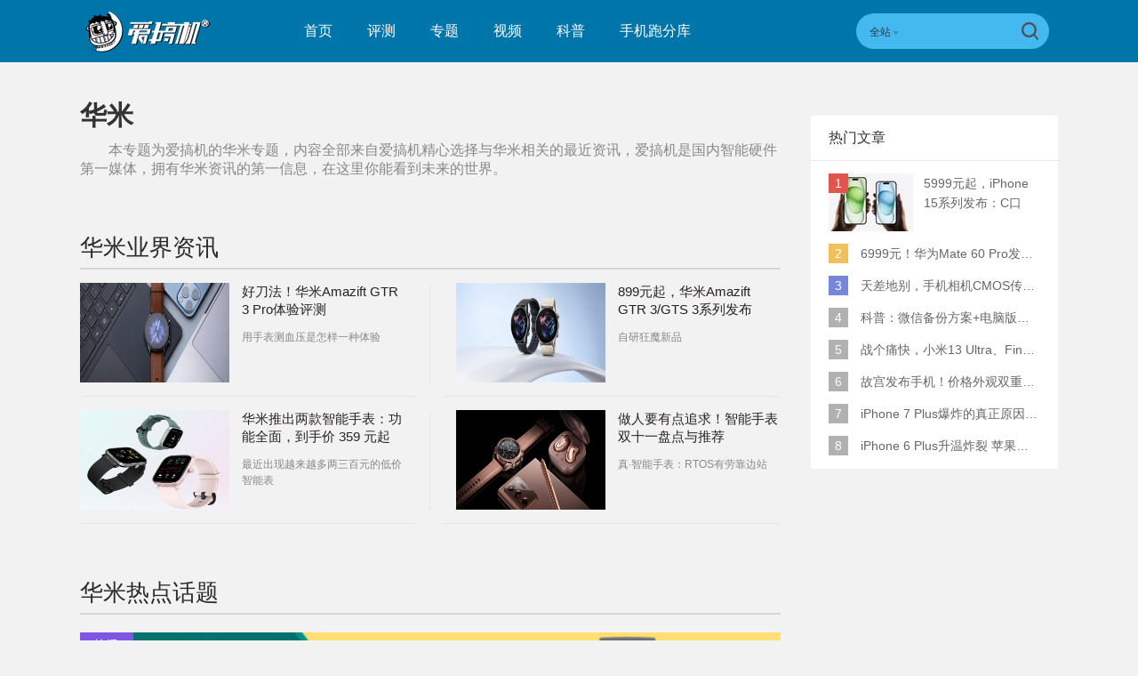

--- FILE ---
content_type: text/html; charset=UTF-8
request_url: https://www.igao7.com/tag/%E5%8D%8E%E7%B1%B3
body_size: 11963
content:
<!DOCTYPE html>
<html>
<head>
    <meta charset="UTF-8"/>
    <title>华米_华米资讯_华米最新信息_爱搞机</title>
            <link rel="dns-prefetch" href="//www.igao7.com">
        <link rel="dns-prefetch" href="//home.igao7.com">
        <link rel="dns-prefetch" href="//m.igao7.com">
        <link rel="dns-prefetch" href="//igao7.com">
        <meta content="always" name="referrer">
    <meta name="google-site-verification" content="4c2S0LRoSpcyGiNmASqakMSa7yVC9C8Jnu-IRNyq5oU" />
    <meta name="viewport" content="width=device-width; initial-scale=1.0; maximum-scale=1.0; user-scalable=1;">
    <meta property="qc:admins" content="10002525706451007656375" />
    <link rel="alternate" media="only screen and(max-width: 640px)" href="//m.igao7.com" />
            <meta name="keywords" content="华米,华米资讯,华米最新信息" />
    <meta name="description" content="本专题为爱搞机的华米专题,内容全部来自爱搞机精心选择与华米相关的最近资讯,爱搞机是国内智能硬件第一媒体,拥有华米资讯的第一信息,在这里你能看到未来的世界." />
    <meta name="sogou_site_verification" content="ilkqV8FehD"/>
    <meta name="renderer" content="webkit">
        <link rel="stylesheet"  type="text/css" href="https://www.igao7.com/resWeb/newIgao7/css/common/base.css?version=9949" media="all" />
    <!-- <link rel="stylesheet" type="text/css" href="https://www.igao7.com/resWeb/css/common/base.css?v=20150710" media="all" />-->
    <!-- <link rel="stylesheet" type="text/css" href="https://www.igao7.com/resWeb/igao7/css/common/common.css?v=20150710" media="all" /> -->

    <script>
        window.mobilecheck = function() {
            var check = false;
            (function(a,b){if(/(android|bb\d+|meego).+mobile|avantgo|bada\/|blackberry|blazer|compal|elaine|fennec|hiptop|iemobile|ip(hone|od)|iris|kindle|lge |maemo|midp|mmp|mobile.+firefox|netfront|opera m(ob|in)i|palm( os)?|phone|p(ixi|re)\/|plucker|pocket|psp|series(4|6)0|symbian|treo|up\.(browser|link)|vodafone|wap|windows ce|xda|xiino/i.test(a)||/1207|6310|6590|3gso|4thp|50[1-6]i|770s|802s|a wa|abac|ac(er|oo|s\-)|ai(ko|rn)|al(av|ca|co)|amoi|an(ex|ny|yw)|aptu|ar(ch|go)|as(te|us)|attw|au(di|\-m|r |s )|avan|be(ck|ll|nq)|bi(lb|rd)|bl(ac|az)|br(e|v)w|bumb|bw\-(n|u)|c55\/|capi|ccwa|cdm\-|cell|chtm|cldc|cmd\-|co(mp|nd)|craw|da(it|ll|ng)|dbte|dc\-s|devi|dica|dmob|do(c|p)o|ds(12|\-d)|el(49|ai)|em(l2|ul)|er(ic|k0)|esl8|ez([4-7]0|os|wa|ze)|fetc|fly(\-|_)|g1 u|g560|gene|gf\-5|g\-mo|go(\.w|od)|gr(ad|un)|haie|hcit|hd\-(m|p|t)|hei\-|hi(pt|ta)|hp( i|ip)|hs\-c|ht(c(\-| |_|a|g|p|s|t)|tp)|hu(aw|tc)|i\-(20|go|ma)|i230|iac( |\-|\/)|ibro|idea|ig01|ikom|im1k|inno|ipaq|iris|ja(t|v)a|jbro|jemu|jigs|kddi|keji|kgt( |\/)|klon|kpt |kwc\-|kyo(c|k)|le(no|xi)|lg( g|\/(k|l|u)|50|54|\-[a-w])|libw|lynx|m1\-w|m3ga|m50\/|ma(te|ui|xo)|mc(01|21|ca)|m\-cr|me(rc|ri)|mi(o8|oa|ts)|mmef|mo(01|02|bi|de|do|t(\-| |o|v)|zz)|mt(50|p1|v )|mwbp|mywa|n10[0-2]|n20[2-3]|n30(0|2)|n50(0|2|5)|n7(0(0|1)|10)|ne((c|m)\-|on|tf|wf|wg|wt)|nok(6|i)|nzph|o2im|op(ti|wv)|oran|owg1|p800|pan(a|d|t)|pdxg|pg(13|\-([1-8]|c))|phil|pire|pl(ay|uc)|pn\-2|po(ck|rt|se)|prox|psio|pt\-g|qa\-a|qc(07|12|21|32|60|\-[2-7]|i\-)|qtek|r380|r600|raks|rim9|ro(ve|zo)|s55\/|sa(ge|ma|mm|ms|ny|va)|sc(01|h\-|oo|p\-)|sdk\/|se(c(\-|0|1)|47|mc|nd|ri)|sgh\-|shar|sie(\-|m)|sk\-0|sl(45|id)|sm(al|ar|b3|it|t5)|so(ft|ny)|sp(01|h\-|v\-|v )|sy(01|mb)|t2(18|50)|t6(00|10|18)|ta(gt|lk)|tcl\-|tdg\-|tel(i|m)|tim\-|t\-mo|to(pl|sh)|ts(70|m\-|m3|m5)|tx\-9|up(\.b|g1|si)|utst|v400|v750|veri|vi(rg|te)|vk(40|5[0-3]|\-v)|vm40|voda|vulc|vx(52|53|60|61|70|80|81|83|85|98)|w3c(\-| )|webc|whit|wi(g |nc|nw)|wmlb|wonu|x700|yas\-|your|zeto|zte\-/i.test(a.substr(0,4)))check = true})(navigator.userAgent||navigator.vendor||window.opera);
            return check;
        }
        var check = mobilecheck();
        if(check && (window.location.host == 'www.igao7.com')){
            window.location.href="//m.igao7.com" + window.location.pathname + window.location.search;
        }
        if(!check && (window.location.host == 'm.igao7.com')){
            window.location.href="//www.igao7.com" + window.location.pathname + window.location.search;
        }

                //百度统计开始
        var _hmt = _hmt || [];
        (function() {
            var hm = document.createElement("script");
            hm.src = "//hm.baidu.com/hm.js?3f8db421a69b36c551ec1935a366b826";
            var s = document.getElementsByTagName("script")[0];
            s.parentNode.insertBefore(hm, s);
        })();
        //百度统计结束
        
        var SCRIPT_URL  = "https://www.igao7.com/";
        var BASE_URL    = "https://www.igao7.com/";
        var HOME_URL    = "https://home.igao7.com/";
        var IS_LOGIN    = "1";
        var LEIPHONE_HOME_URL = USER_CENTER  = "https://www.igao7.com";
        var HAITAO_URL  = "http://haitao.igao7.com";
        var TRYOUT_URL  = "http://tryout.igao7.com/";
        var PRODUCT_URL = "http://product.igao7.com/";
        var LIVE_URL = "http://live.igao7.com/";

        var now = new Date();
        if(now.getFullYear() == 2022 && now.getMonth() == 11 && now.getDate() < 7){
            document.querySelector('html').style.webkitFilter = 'grayscale(1)'
        }
    </script>

    <!--[if IE]>
    <script>
        (function(){var e="abbr, article, aside, audio, canvas, datalist, details, dialog, eventsource, figure, footer, header, hgroup, mark, menu, meter, nav, output, progress, section, time, video".split(', ');var i=e.length;while(i--){document.createElement(e[i])}})()
    </script>
    <![endif]-->

    <!--<script src="--><!--/resWeb/js/libs/sea.js"></script>-->
    <script type="text/javascript" src="https://www.igao7.com/resWeb/js/libs/jquery.js"></script>
    <script type="text/javascript" src='https://www.igao7.com/resWeb/js/libs/sea.js'></script>
    <script src="https://www.igao7.com/resCommon/js/yp_tipBoxes/tips.js"></script>
    <script>
        seajs.config({
            map:[
                ['.js','.js?20201223']
            ]
        });
        seajs.use('https://www.igao7.com/resWeb/newIgao7/js/common/global',function(){
                    });
    </script>
    </head>
<body>
<!-- 顶栏广告位 -->
<script>
    document.domain = "igao7.com";
    // 英鹏账号登录回调
    function yingpengIslogin_callback(){
        location.reload();
         //seajs.use('///resWeb/newIgao7/js/common/com_login',function(user) {
         //    user.init();
         //});
    }
</script>


    <div class="igao7-header ">
        <div class="igao7-header-top clr">
            <div class="inner">

                <a href="https://www.igao7.com" class='logo' title=''>
                    <img src="https://www.igao7.com/resWeb/newIgao7/images/common/logo2.png?1769513051" alt="爱搞机" />
                </a>

                <ul class="igao7-headerTop-nav">
                    <li class=" ">
                        <a href="https://www.igao7.com">首页</a>
                    </li>
                    <li class="">
                        <a href="https://www.igao7.com/category/all">评测</a>
                    </li>
                    <li  class="">
                        <a href="https://www.igao7.com/special/index">专题</a>
                    </li>
                    <li  class="">
                        <a href="https://www.igao7.com/video">视频</a>
                    </li>
                    <!--<li class="">
                    <a href="http://product.igao7.com/testReport/allList">体验</a>
                </li>-->
                    <li class="">
                        <a href="https://www.igao7.com/category/science">科普</a>
                    </li>
                    <li class="">
                        <a href="https://www.igao7.com/performancePhone">手机跑分库</a>
                    </li>

                    <!--<li class="">
                    <a href="https://www.igao7.com/events">活动</a>
                </li>-->
                    <!-- <li class="">
                    <a href="https://www.igao7.com/category/kuwan">酷玩</a>
                </li>
                <li class=" ">
                    <a href="http://product.igao7.com/productTopic">话题</a>
                </li>
                -->
                    <!-- <li class="">
                    <a href="http://product.igao7.com/preference/index">优选</a>
                </li>
                <li class="">
                    <a href="http://product.igao7.com/qa">问答</a>
                </li> -->
                                        <!-- <li class='li-lives'>
                    <a href="http://live.igao7.com">直播</a>
                    <div class="events-list">
                        
                                                <div class="ls finished">
                                                            <div class="date">09/06 19:30</div>
                                                        <a class="title" href="http://live.igao7.com/detail/76.html" target="_blank">发现更多美 vivo X23发布会</a>
                            <a href="http://live.igao7.com/detail/76.html" class="status">精彩回顾</a>
                        </div>
                                                <div class="ls finished">
                                                            <div class="date">06/29 14:30</div>
                                                        <a class="title" href="http://live.igao7.com/detail/75.html" target="_blank">未来旗舰 OPPO Find X发布会</a>
                            <a href="http://live.igao7.com/detail/75.html" class="status">精彩回顾</a>
                        </div>
                                                <div class="ls finished">
                                                            <div class="date">06/13 13:30</div>
                                                        <a class="title" href="http://live.igao7.com/detail/74.html" target="_blank">上海CES mingwork展厅直播</a>
                            <a href="http://live.igao7.com/detail/74.html" class="status">精彩回顾</a>
                        </div>
                        
                        <a href="http://live.igao7.com" class="more-lives" target="_blank">查看更多&gt;</a>
                    </div>
                </li> -->
                </ul>
<!--登录注释-->
<!--                <div class="ucenter clr yp-header-user" id="">-->
<!--                    <input type="hidden" id="is_login_tag_status" value="0">-->
<!--                    <div class="uc-container fr">-->
<!--                        <div class="ucenter-top clr">-->
<!--                            <span class="fr nickname">用户<i class="sprite"></i></span>-->
<!--                            <a class="fr" href="#"><img src="--><!--/resWeb/home/images/member/noLogin.jpg" height="36" width="36" alt=""></a>-->
<!--                        </div>-->
<!--                        <ul class="ucenter-links">-->
<!--                            <li class="l1"><a href="javascript:YP_LOGIN_WINDOW.show();"><i></i>登录</a></li>-->
<!--                            <li class="l2"><a href="javascript:YP_LOGIN_WINDOW.register_show();"><i></i>注册</a></li>-->
<!--                        </ul>-->
<!--                    </div>-->
<!--                </div>-->

                <!--<div class="igao7-header-message">

                <a href="https://home.igao7.com" class="bell">
                     <i class="ico"></i>
                     <em class="count"></em>
                </a>
            </div>-->

                <div class="igao7-header-search">
                    <form method="GET" action="https://www.igao7.com/search" style="height: 100%">
                        <div class="searchType">
                            <div class="sehType-name"><span class="site-name">全站</span><span class="arrow"></span></div>
                            <div class="sehType-list">
                                <p data-type="tv">视频</p>
                                <!-- <p data-type="tryout">试用</p> -->
                                <!-- <p data-type="product">产品</p> -->
                                <p data-type="report">体验</p>
                                <!-- <p data-type="productQa">问答</p> -->
                            </div>
                        </div>
                                                <input class="text" type="text" name="s" autocomplete="off" value="">
                        <input type="hidden" name="site" value="">
                        <input class="submit" type="submit" value="">
                    </form>
                </div>
            </div>
        </div>

        <!--<div class="igao7-header-nav header-nav-common">
        <div class="inner">
            <ul>
                <li class=" ">
                    <a href="https://www.igao7.com">首页</a>
                </li>
                <li class="">
                    <a href="https://www.igao7.com/category/all">评测</a>
                </li>
                <li  class="">
                    <a href="https://www.igao7.com/video">视频</a>
                </li>
                <li class="">
                    <a href="http://product.igao7.com/testReport/allList">体验</a>
                </li>
                 <li class="">
                    <a href="http://product.igao7.com/category/science">科普</a>
                </li>

                <li class="">
                    <a href="https://www.igao7.com/events">活动</a>
                </li>
                <!-- <li class="">
                    <a href="https://www.igao7.com/category/kuwan">酷玩</a>
                </li>
                <li class=" ">
                    <a href="http://product.igao7.com/productTopic">话题</a>
                </li>
                <li class="">
                    <a href="http://tryout.igao7.com">试用</a>
                </li> -->
        <!-- <li class="">
                    <a href="http://product.igao7.com/preference/index">优选</a>
                </li>
                <li class="">
                    <a href="http://product.igao7.com/qa">问答</a>
                </li> -->
                <!-- <li class='li-lives'>
                    <a href="http://live.igao7.com">直播</a>
                    <div class="events-list">
                        
                                                <div class="ls finished">
                                                            <div class="date">09/06 19:30</div>
                                                        <a class="title" href="http://live.igao7.com/detail/76.html" target="_blank">发现更多美 vivo X23发布会</a>
                            <a href="http://live.igao7.com/detail/76.html" class="status">精彩回顾</a>
                        </div>
                                                <div class="ls finished">
                                                            <div class="date">06/29 14:30</div>
                                                        <a class="title" href="http://live.igao7.com/detail/75.html" target="_blank">未来旗舰 OPPO Find X发布会</a>
                            <a href="http://live.igao7.com/detail/75.html" class="status">精彩回顾</a>
                        </div>
                                                <div class="ls finished">
                                                            <div class="date">06/13 13:30</div>
                                                        <a class="title" href="http://live.igao7.com/detail/74.html" target="_blank">上海CES mingwork展厅直播</a>
                            <a href="http://live.igao7.com/detail/74.html" class="status">精彩回顾</a>
                        </div>
                        
                        <a href="http://live.igao7.com" class="more-lives" target="_blank">查看更多&gt;</a>
                    </div>
                </li> -->
        <!--</ul>
    </div>
</div>-->
    </div>

<link rel="stylesheet" type="text/css" href="https://www.igao7.com/resWeb/css/artSortList.css" media="all" />

<div class="artSortList-main lph-main clr">
    <div class="inner">
        <div class="artSortList-left lph-left">
            <div class="asl-title clr">
                <h1>华米</h1>
                <p>本专题为爱搞机的<strong>华米</strong>专题，内容全部来自爱搞机精心选择与<strong>华米</strong>相关的最近资讯，爱搞机是国内智能硬件第一媒体，拥有<strong>华米</strong>资讯的第一信息，在这里你能看到未来的世界。</p>
            </div>
            <!-- asl-title END -->
            <div class="lph-pageList index-pageList " id="lph-pageList">
                <div class="idx-selLead clr">
                    <h2 class="artSort-h2"><span>华米</span>业界资讯</h2>
                    <div class="list">
                                                <div class="items pr15 mr13 pb15 items-borb clr">
                            <div class="pic">
                                <a href="https://www.igao7.com/news/202111/o1AFsA5pmXOo03aG.html" target="_blank" title="好刀法！华米Amazift GTR 3 Pro体验评测">
                                    <img src="https://static.leiphone.com/uploads/new/article/pic/202111/618a6788888b8.jpg" alt="好刀法！华米Amazift GTR 3 Pro体验评测" width="168" height="112">
                                </a>
                            </div>
                            <div class="txt">
                                <h3>
                                    <a href="https://www.igao7.com/news/202111/o1AFsA5pmXOo03aG.html" target="_blank" title="好刀法！华米Amazift GTR 3 Pro体验评测">好刀法！华米Amazift GTR 3 Pro体验评测</a>
                                </h3>
                                <p>用手表测血压是怎样一种体验</p>
                            </div>
                        </div>
                                                            <div class="items-line"></div>
                                                                            <div class="items ml14 pl15 pb15 clr  items-borb">
                            <div class="pic">
                                <a href="https://www.igao7.com/news/202110/oPi3zWhIbcxTX1aM.html" target="_blank" title="899元起，华米Amazift GTR 3/GTS 3系列发布">
                                    <img src="https://static.leiphone.com/uploads/new/article/pic/202110/616542685f6c1.png" alt="899元起，华米Amazift GTR 3/GTS 3系列发布" width="168" height="112">
                                </a>
                            </div>
                            <div class="txt">
                                <h3>
                                    <a href="https://www.igao7.com/news/202110/oPi3zWhIbcxTX1aM.html" target="_blank" title="899元起，华米Amazift GTR 3/GTS 3系列发布">899元起，华米Amazift GTR 3/GTS 3系列发布</a>
                                </h3>
                                <p>自研狂魔新品</p>
                            </div>
                        </div>
                                                                            <div class="items pr15 mr13 pb15 items-borb clr">
                            <div class="pic">
                                <a href="https://www.igao7.com/news/202012/H2S35T5u1eSqxZYA.html" target="_blank" title="华米推出两款智能手表：功能全面，到手价 359 元起">
                                    <img src="https://static.leiphone.com/uploads/new/article/pic/202012/5fc5c0574bc35.jpg" alt="华米推出两款智能手表：功能全面，到手价 359 元起" width="168" height="112">
                                </a>
                            </div>
                            <div class="txt">
                                <h3>
                                    <a href="https://www.igao7.com/news/202012/H2S35T5u1eSqxZYA.html" target="_blank" title="华米推出两款智能手表：功能全面，到手价 359 元起">华米推出两款智能手表：功能全面，到手价 359 元起</a>
                                </h3>
                                <p>最近出现越来越多两三百元的低价智能表</p>
                            </div>
                        </div>
                                                            <div class="items-line"></div>
                                                                            <div class="items ml14 pl15 pb15 clr  items-borb">
                            <div class="pic">
                                <a href="https://www.igao7.com/news/202011/tCBXqczOGbpkRps8.html" target="_blank" title="做人要有点追求！智能手表双十一盘点与推荐">
                                    <img src="https://static.leiphone.com/uploads/new/article/pic/202011/5faa756814678.jpg" alt="做人要有点追求！智能手表双十一盘点与推荐" width="168" height="112">
                                </a>
                            </div>
                            <div class="txt">
                                <h3>
                                    <a href="https://www.igao7.com/news/202011/tCBXqczOGbpkRps8.html" target="_blank" title="做人要有点追求！智能手表双十一盘点与推荐">做人要有点追求！智能手表双十一盘点与推荐</a>
                                </h3>
                                <p>真·智能手表：RTOS有劳靠边站</p>
                            </div>
                        </div>
                                                                        </div>
                </div>
                                    <h2 class="artSort-h2"><span>华米</span>热点话题</h2>
                    <div class="igao7-test-list">
                    
    <div class="items">
        <a href="https://www.igao7.com/category/express" target="_blank">
            <em class='type c2'>快讯</em>
        </a>
        <div class="pic">
            <a href="https://www.igao7.com/news/202010/VAdizK37Gdv7vRFe.html" target="_blank" title="首发299带血氧检测，华米Amazfit Pop智能手表发布">
                <img width="765" height="315" class="lazy" data-original="https://static.leiphone.com/uploads/new/article/pic/202010/5f8fea6785278.png?imageMogr2/thumbnail/!765x315r/gravity/Center/crop/765x315/quality/90" src="https://www.igao7.com/resWeb/images/765.jpg?imageMogr2/thumbnail/!765x315r/gravity/Center/crop/765x315/quality/90" alt="首发299带血氧检测，华米Amazfit Pop智能手表发布"  />
            </a>
        </div>
        <div class="txt">
            <div class="name ">
                <a href="https://www.igao7.com/news/202010/VAdizK37Gdv7vRFe.html" target="_blank" title="">
                    <em></em>首发299带血氧检测，华米Amazfit Pop智能手表发布                </a>
            </div>
            <div class="descri">
                Amazfit Neo黑人问号            </div>
        </div>
        <div class="dataMsg clr">
            <a href="https://www.igao7.com/author/igao7-metro" target="_blank" class="avater">
                <img src="https://www.igao7.com/uploads/new/avatar/author_avatar/58ae82903b800_100_100.jpg" width="25" height="25"/> 方查理            </a>
            <em class='line'></em>
            <div class="tags">
                <em></em>
                <a href="https://www.igao7.com/tag/%E5%8D%8E%E7%B1%B3" title="华米"  target="_blank">华米</a><a href="https://www.igao7.com/tag/Amazfit+Pop" title="Amazfit Pop"  target="_blank">Amazfit Pop</a><a href="https://www.igao7.com/tag/%E8%A1%80%E6%B0%A7%E9%A5%B1%E5%92%8C%E5%BA%A6" title="血氧饱和度"  target="_blank">血氧饱和度</a>            </div>
            <em class='line'></em>
            <div class="time">
                <em></em>2020-10-21 15:00            </div>
            <em class='line'></em>
            <div class="cmt-nums">
                <a href="https://www.igao7.com/news/202010/VAdizK37Gdv7vRFe.html#lph-comment" target="_blank" rel="nofollow"><em></em>0</a>
            </div>
        </div>
    </div>

    <div class="items">
        <a href="https://www.igao7.com/category/express" target="_blank">
            <em class='type c5'>快讯</em>
        </a>
        <div class="pic">
            <a href="https://www.igao7.com/news/202009/kV7F4zByBy89cUlT.html" target="_blank" title="华米 GTR 2/GTS 2 手表发布：一圆一方，999 元起售">
                <img width="765" height="315" class="lazy" data-original="https://static.leiphone.com/uploads/new/article/pic/202009/5f69b28d77812.jpg?imageMogr2/thumbnail/!765x315r/gravity/Center/crop/765x315/quality/90" src="https://www.igao7.com/resWeb/images/765.jpg?imageMogr2/thumbnail/!765x315r/gravity/Center/crop/765x315/quality/90" alt="华米 GTR 2/GTS 2 手表发布：一圆一方，999 元起售"  />
            </a>
        </div>
        <div class="txt">
            <div class="name ">
                <a href="https://www.igao7.com/news/202009/kV7F4zByBy89cUlT.html" target="_blank" title="">
                    <em></em>华米 GTR 2/GTS 2 手表发布：一圆一方，999 元起售                </a>
            </div>
            <div class="descri">
                基本上算是加量不加价            </div>
        </div>
        <div class="dataMsg clr">
            <a href="https://www.igao7.com/author/yufeng" target="_blank" class="avater">
                <img src="https://www.igao7.com/uploads/new/avatar/author_avatar/5ec20d9c1c1b0_100_100.jpg" width="25" height="25"/> 驭风            </a>
            <em class='line'></em>
            <div class="tags">
                <em></em>
                <a href="https://www.igao7.com/tag/%E5%8D%8E%E7%B1%B3" title="华米"  target="_blank">华米</a><a href="https://www.igao7.com/tag/%E6%99%BA%E8%83%BD%E6%89%8B%E8%A1%A8" title="智能手表"  target="_blank">智能手表</a>            </div>
            <em class='line'></em>
            <div class="time">
                <em></em>2020-09-22 16:09            </div>
            <em class='line'></em>
            <div class="cmt-nums">
                <a href="https://www.igao7.com/news/202009/kV7F4zByBy89cUlT.html#lph-comment" target="_blank" rel="nofollow"><em></em>0</a>
            </div>
        </div>
    </div>

    <div class="items">
        <a href="https://www.igao7.com/category/tiyan" target="_blank">
            <em class='type c1'>体验</em>
        </a>
        <div class="pic">
            <a href="https://www.igao7.com/news/202009/Xj1C2JYLa8p9CZjq.html" target="_blank" title="颜值巅峰，华米Amazfit GTR 2智能手表图赏">
                <img width="765" height="315" class="lazy" data-original="https://static.leiphone.com/uploads/new/article/pic/202009/5f680f4823464.jpg?imageMogr2/thumbnail/!765x315r/gravity/Center/crop/765x315/quality/90" src="https://www.igao7.com/resWeb/images/765.jpg?imageMogr2/thumbnail/!765x315r/gravity/Center/crop/765x315/quality/90" alt="颜值巅峰，华米Amazfit GTR 2智能手表图赏"  />
            </a>
        </div>
        <div class="txt">
            <div class="name ">
                <a href="https://www.igao7.com/news/202009/Xj1C2JYLa8p9CZjq.html" target="_blank" title="">
                    <em></em>颜值巅峰，华米Amazfit GTR 2智能手表图赏                </a>
            </div>
            <div class="descri">
                颜值就是正义            </div>
        </div>
        <div class="dataMsg clr">
            <a href="https://www.igao7.com/author/bulang" target="_blank" class="avater">
                <img src="https://www.igao7.com/uploads/new/avatar/author_avatar/5f05304741727_100_100.jpg" width="25" height="25"/> 布朗            </a>
            <em class='line'></em>
            <div class="tags">
                <em></em>
                <a href="https://www.igao7.com/tag/%E5%8D%8E%E7%B1%B3" title="华米"  target="_blank">华米</a><a href="https://www.igao7.com/tag/Amazfit" title="Amazfit"  target="_blank">Amazfit</a><a href="https://www.igao7.com/tag/GTR+2" title="GTR 2"  target="_blank">GTR 2</a>            </div>
            <em class='line'></em>
            <div class="time">
                <em></em>2020-09-22 15:18            </div>
            <em class='line'></em>
            <div class="cmt-nums">
                <a href="https://www.igao7.com/news/202009/Xj1C2JYLa8p9CZjq.html#lph-comment" target="_blank" rel="nofollow"><em></em>0</a>
            </div>
        </div>
    </div>

    <div class="items">
        <a href="https://www.igao7.com/category/chai" target="_blank">
            <em class='type c5'>评测</em>
        </a>
        <div class="pic">
            <a href="https://www.igao7.com/news/202004/1XqpbEeHRIDzYYNF.html" target="_blank" title="实用经典款 华米Amazfit米动手表青春版1S评测">
                <img width="765" height="315" class="lazy" data-original="https://static.leiphone.com/uploads/new/article/pic/202004/5eaa6e4471dbd.jpg?imageMogr2/thumbnail/!765x315r/gravity/Center/crop/765x315/quality/90" src="https://www.igao7.com/resWeb/images/765.jpg?imageMogr2/thumbnail/!765x315r/gravity/Center/crop/765x315/quality/90" alt="实用经典款 华米Amazfit米动手表青春版1S评测"  />
            </a>
        </div>
        <div class="txt">
            <div class="name ">
                <a href="https://www.igao7.com/news/202004/1XqpbEeHRIDzYYNF.html" target="_blank" title="">
                    <em></em>实用经典款 华米Amazfit米动手表青春版1S评测                </a>
            </div>
            <div class="descri">
                30天续航、NFC、全天候心率与显示，399带走            </div>
        </div>
        <div class="dataMsg clr">
            <a href="https://m.igao7.com/author/gaohualian" target="_blank" class="avater">
                <img src="https://m.igao7.com/uploads/new/avatar/author_avatar/5ac36f3008d04_100_100.jpg" width="25" height="25"/> 杨善舞            </a>
            <em class='line'></em>
            <div class="tags">
                <em></em>
                <a href="https://www.igao7.com/tag/%E5%8D%8E%E7%B1%B3" title="华米"  target="_blank">华米</a><a href="https://www.igao7.com/tag/Amazfit" title="Amazfit"  target="_blank">Amazfit</a><a href="https://www.igao7.com/tag/%E7%B1%B3%E5%8A%A8%E6%89%8B%E8%A1%A8" title="米动手表"  target="_blank">米动手表</a><a href="https://www.igao7.com/tag/%E7%B1%B3%E5%8A%A8%E4%BF%AE%E8%A1%A8%E9%9D%92%E6%98%A5%E7%89%881S" title="米动修表青春版1S"  target="_blank">米动修表青春版1S</a>            </div>
            <em class='line'></em>
            <div class="time">
                <em></em>2020-04-30 17:32            </div>
            <em class='line'></em>
            <div class="cmt-nums">
                <a href="https://www.igao7.com/news/202004/1XqpbEeHRIDzYYNF.html#lph-comment" target="_blank" rel="nofollow"><em></em>0</a>
            </div>
        </div>
    </div>

    <div class="items">
        <a href="https://www.igao7.com/category/chai" target="_blank">
            <em class='type c5'>评测</em>
        </a>
        <div class="pic">
            <a href="https://www.igao7.com/news/202003/vqBFC6m9LIlPnWd5.html" target="_blank" title="华米 Amazfit T-Rex 智能手表评测：猛男标配">
                <img width="765" height="315" class="lazy" data-original="https://static.leiphone.com/uploads/new/article/pic/202003/5e6ee84687fac.jpg?imageMogr2/thumbnail/!765x315r/gravity/Center/crop/765x315/quality/90" src="https://www.igao7.com/resWeb/images/765.jpg?imageMogr2/thumbnail/!765x315r/gravity/Center/crop/765x315/quality/90" alt="华米 Amazfit T-Rex 智能手表评测：猛男标配"  />
            </a>
        </div>
        <div class="txt">
            <div class="name ">
                <a href="https://www.igao7.com/news/202003/vqBFC6m9LIlPnWd5.html" target="_blank" title="">
                    <em></em>华米 Amazfit T-Rex 智能手表评测：猛男标配                </a>
            </div>
            <div class="descri">
                这是华米科技的 Amazfit T-Rex 智能手表，也是华米户外智能手表系列的首款产品，主要针对热衷于户外运动的人群。            </div>
        </div>
        <div class="dataMsg clr">
            <a href="https://www.igao7.com/author/Regan" target="_blank" class="avater">
                <img src="https://www.igao7.com/uploads/new/avatar/author_avatar/5c78e5b0ee754_100_100.jpg" width="25" height="25"/> Regan            </a>
            <em class='line'></em>
            <div class="tags">
                <em></em>
                <a href="https://www.igao7.com/tag/%E5%8D%8E%E7%B1%B3" title="华米"  target="_blank">华米</a><a href="https://www.igao7.com/tag/%E6%99%BA%E8%83%BD%E6%89%8B%E8%A1%A8" title="智能手表"  target="_blank">智能手表</a><a href="https://www.igao7.com/tag/%E8%BF%90%E5%8A%A8%E6%89%8B%E8%A1%A8" title="运动手表"  target="_blank">运动手表</a>            </div>
            <em class='line'></em>
            <div class="time">
                <em></em>2020-03-16 10:43            </div>
            <em class='line'></em>
            <div class="cmt-nums">
                <a href="https://www.igao7.com/news/202003/vqBFC6m9LIlPnWd5.html#lph-comment" target="_blank" rel="nofollow"><em></em>1</a>
            </div>
        </div>
    </div>

    <div class="items">
        <a href="https://www.igao7.com/category/chai" target="_blank">
            <em class='type c5'>评测</em>
        </a>
        <div class="pic">
            <a href="https://www.igao7.com/news/201907/1ep2mItxj8qTfsHQ.html" target="_blank" title="续航一个月的智能手表—华米 GTR 智能手表体验评测">
                <img width="765" height="315" class="lazy" data-original="https://static.leiphone.com/uploads/new/article/pic/201907/5d41452082d16.png?imageMogr2/thumbnail/!765x315r/gravity/Center/crop/765x315/quality/90" src="https://www.igao7.com/resWeb/images/765.jpg?imageMogr2/thumbnail/!765x315r/gravity/Center/crop/765x315/quality/90" alt="续航一个月的智能手表—华米 GTR 智能手表体验评测"  />
            </a>
        </div>
        <div class="txt">
            <div class="name ">
                <a href="https://www.igao7.com/news/201907/1ep2mItxj8qTfsHQ.html" target="_blank" title="">
                    <em></em>续航一个月的智能手表—华米 GTR 智能手表体验评测                </a>
            </div>
            <div class="descri">
                一个月不充电，谁顶得住？            </div>
        </div>
        <div class="dataMsg clr">
            <a href="https://www.igao7.com/author/fenghailin" target="_blank" class="avater">
                <img src="https://www.igao7.com/uploads/new/avatar/author_avatar/5c259921cd73b_100_100.jpg" width="25" height="25"/> Hikari            </a>
            <em class='line'></em>
            <div class="tags">
                <em></em>
                <a href="https://www.igao7.com/tag/%E5%8D%8E%E7%B1%B3" title="华米"  target="_blank">华米</a><a href="https://www.igao7.com/tag/GTR" title="GTR"  target="_blank">GTR</a><a href="https://www.igao7.com/tag/%E5%B0%8F%E7%B1%B3" title="小米"  target="_blank">小米</a><a href="https://www.igao7.com/tag/%E6%99%BA%E8%83%BD%E6%89%8B%E8%A1%A8" title="智能手表"  target="_blank">智能手表</a>            </div>
            <em class='line'></em>
            <div class="time">
                <em></em>2019-07-30 14:19            </div>
            <em class='line'></em>
            <div class="cmt-nums">
                <a href="https://www.igao7.com/news/201907/1ep2mItxj8qTfsHQ.html#lph-comment" target="_blank" rel="nofollow"><em></em>1</a>
            </div>
        </div>
    </div>

    <div class="items">
        <a href="https://www.igao7.com/category/express" target="_blank">
            <em class='type c3'>快讯</em>
        </a>
        <div class="pic">
            <a href="https://www.igao7.com/news/201907/ToejZoNPD1cS08Wj.html" target="_blank" title="高通正在开发下一代智能手表芯片，或命名为骁龙Wear 2700">
                <img width="765" height="315" class="lazy" data-original="https://static.leiphone.com/uploads/new/article/pic/201907/5d258f8d38cfe.jpg?imageMogr2/thumbnail/!765x315r/gravity/Center/crop/765x315/quality/90" src="https://www.igao7.com/resWeb/images/765.jpg?imageMogr2/thumbnail/!765x315r/gravity/Center/crop/765x315/quality/90" alt="高通正在开发下一代智能手表芯片，或命名为骁龙Wear 2700"  />
            </a>
        </div>
        <div class="txt">
            <div class="name ">
                <a href="https://www.igao7.com/news/201907/ToejZoNPD1cS08Wj.html" target="_blank" title="">
                    <em></em>高通正在开发下一代智能手表芯片，或命名为骁龙Wear 2700                </a>
            </div>
            <div class="descri">
                也有可能是骁龙Wear 429。            </div>
        </div>
        <div class="dataMsg clr">
            <a href="https://www.igao7.com/author/qiuhuguang" target="_blank" class="avater">
                <img src="https://www.igao7.com/uploads/new/avatar/author_avatar/5ac98e76ec831_100_100.png" width="25" height="25"/> 丘加森            </a>
            <em class='line'></em>
            <div class="tags">
                <em></em>
                <a href="https://www.igao7.com/tag/%E9%AB%98%E9%80%9A" title="高通"  target="_blank">高通</a><a href="https://www.igao7.com/tag/%E5%B0%8F%E7%B1%B3" title="小米"  target="_blank">小米</a><a href="https://www.igao7.com/tag/%E5%8D%8E%E7%B1%B3" title="华米"  target="_blank">华米</a><a href="https://www.igao7.com/tag/%E5%8D%8E%E4%B8%BA" title="华为"  target="_blank">华为</a>            </div>
            <em class='line'></em>
            <div class="time">
                <em></em>2019-07-10 14:49            </div>
            <em class='line'></em>
            <div class="cmt-nums">
                <a href="https://www.igao7.com/news/201907/ToejZoNPD1cS08Wj.html#lph-comment" target="_blank" rel="nofollow"><em></em>0</a>
            </div>
        </div>
    </div>

    <div class="items">
        <a href="https://www.igao7.com/category/express" target="_blank">
            <em class='type c1'>快讯</em>
        </a>
        <div class="pic">
            <a href="https://www.igao7.com/news/201805/v28hnL4UurWjrwVH.html" target="_blank" title="华米上架AMAZFIT羚羊轻户外跑鞋：内置创新ERC中底">
                <img width="765" height="315" class="lazy" data-original="https://static.leiphone.com/uploads/new/article/pic/201805/5ae9725b84cd1.png?imageMogr2/thumbnail/!765x315r/gravity/Center/crop/765x315/quality/90" src="https://www.igao7.com/resWeb/images/765.jpg?imageMogr2/thumbnail/!765x315r/gravity/Center/crop/765x315/quality/90" alt="华米上架AMAZFIT羚羊轻户外跑鞋：内置创新ERC中底"  />
            </a>
        </div>
        <div class="txt">
            <div class="name ">
                <a href="https://www.igao7.com/news/201805/v28hnL4UurWjrwVH.html" target="_blank" title="">
                    <em></em>华米上架AMAZFIT羚羊轻户外跑鞋：内置创新ERC中底                </a>
            </div>
            <div class="descri">
                价格挺便宜。            </div>
        </div>
        <div class="dataMsg clr">
            <a href="https://www.igao7.com/author/qiuhuguang" target="_blank" class="avater">
                <img src="https://www.igao7.com/uploads/new/avatar/author_avatar/5ac98e76ec831_100_100.png" width="25" height="25"/> 丘加森            </a>
            <em class='line'></em>
            <div class="tags">
                <em></em>
                <a href="https://www.igao7.com/tag/%E5%B0%8F%E7%B1%B3" title="小米"  target="_blank">小米</a><a href="https://www.igao7.com/tag/%E5%8D%8E%E7%B1%B3" title="华米"  target="_blank">华米</a><a href="https://www.igao7.com/tag/%E8%B7%91%E9%9E%8B" title="跑鞋"  target="_blank">跑鞋</a>            </div>
            <em class='line'></em>
            <div class="time">
                <em></em>2018-05-02 16:02            </div>
            <em class='line'></em>
            <div class="cmt-nums">
                <a href="https://www.igao7.com/news/201805/v28hnL4UurWjrwVH.html#lph-comment" target="_blank" rel="nofollow"><em></em>0</a>
            </div>
        </div>
    </div>

    <div class="items">
        <a href="https://www.igao7.com/category/kuwan" target="_blank">
            <em class='type c5'>酷玩</em>
        </a>
        <div class="pic">
            <a href="https://www.igao7.com/news/201612/4zmGcwXfnOcKPuPG.html" target="_blank" title="2016年度最值得购买智能手表｜爱搞机">
                <img width="765" height="315" class="lazy" data-original="https://static.leiphone.com/uploads/new/article/pic/201612/5847c97840bbc.jpg?imageMogr2/thumbnail/!765x315r/gravity/Center/crop/765x315/quality/90" src="https://www.igao7.com/resWeb/images/765.jpg?imageMogr2/thumbnail/!765x315r/gravity/Center/crop/765x315/quality/90" alt="2016年度最值得购买智能手表｜爱搞机"  />
            </a>
        </div>
        <div class="txt">
            <div class="name ">
                <a href="https://www.igao7.com/news/201612/4zmGcwXfnOcKPuPG.html" target="_blank" title="">
                    <em></em>2016年度最值得购买智能手表｜爱搞机                </a>
            </div>
            <div class="descri">
                自 Apple Watch 发布后，智能手表已经变成了大众消费品，那应该如何选择一款逼格满满的智能手表呢？            </div>
        </div>
        <div class="dataMsg clr">
            <a href="https://m.igao7.com/author/wangzheng" target="_blank" class="avater">
                <img src="https://m.igao7.com/uploads/new/avatar/author_avatar/56f4a14c4c828_100_100.png" width="25" height="25"/> 王正            </a>
            <em class='line'></em>
            <div class="tags">
                <em></em>
                <a href="https://www.igao7.com/tag/%E6%99%BA%E8%83%BD%E6%89%8B%E8%A1%A8" title="智能手表"  target="_blank">智能手表</a><a href="https://www.igao7.com/tag/Apple" title="Apple"  target="_blank">Apple</a><a href="https://www.igao7.com/tag/Ticwatch" title="Ticwatch"  target="_blank">Ticwatch</a><a href="https://www.igao7.com/tag/%E5%8D%8E%E7%B1%B3" title="华米"  target="_blank">华米</a>            </div>
            <em class='line'></em>
            <div class="time">
                <em></em>2016-12-08 10:04            </div>
            <em class='line'></em>
            <div class="cmt-nums">
                <a href="https://www.igao7.com/news/201612/4zmGcwXfnOcKPuPG.html#lph-comment" target="_blank" rel="nofollow"><em></em>0</a>
            </div>
        </div>
    </div>
                    <div class="lph-paging1 clr"><a href="javascript:" class="pr disabled">上一页</a><a href="https://www.igao7.com/tag/%E5%8D%8E%E7%B1%B3/page/2#lph-pageList" class="nt">下一页</a></div>                    </div>
                

                <!--相关文章推荐  -->
                                <div class="wrap related-article">
                    <h2 class="artSort-h2"><span>华米</span>相关文章推荐</h2>
                    <ul class="clr">
                                                <li class="signle">
                            <a href="https://www.igao7.com/news/201907/ToejZoNPD1cS08Wj.html" target="_blank" title="高通正在开发下一代智能手表芯片，或命名为骁龙Wear 2700">
                                <em></em>
                                高通正在开发下一代智能手表芯片，或命名为骁龙Wear 2700                            </a>
                        </li>
                                                <li class="double">
                            <a href="https://www.igao7.com/news/201805/v28hnL4UurWjrwVH.html" target="_blank" title="华米上架AMAZFIT羚羊轻户外跑鞋：内置创新ERC中底">
                                <em></em>
                                华米上架AMAZFIT羚羊轻户外跑鞋：内置创新ERC中底                            </a>
                        </li>
                                                <li class="signle">
                            <a href="https://www.igao7.com/news/201612/4zmGcwXfnOcKPuPG.html" target="_blank" title="2016年度最值得购买智能手表｜爱搞机">
                                <em></em>
                                2016年度最值得购买智能手表｜爱搞机                            </a>
                        </li>
                                            </ul>
                </div>
                                <!--相关文章推荐 end  -->

                <!--相关专题推荐  -->
                <div class="wrap related-topic">
                    <h2 class="artSort-h2"><span>华米</span>相关专题推荐</h2>
                    <div class="relatTopic-list">
                        <a href="https://www.igao7.com/tag/华米" target="_blank" title="华米">华米</a>
                                                    <a href="https://www.igao7.com/tag/iPhone" target="_blank" title="iPhone">iPhone</a>
                                                    <a href="https://www.igao7.com/tag/Android" target="_blank" title="Android">Android</a>
                                                    <a href="https://www.igao7.com/tag/谷歌" target="_blank" title="谷歌">谷歌</a>
                                                    <a href="https://www.igao7.com/tag/iOS" target="_blank" title="iOS">iOS</a>
                                                    <a href="https://www.igao7.com/tag/索尼" target="_blank" title="索尼">索尼</a>
                                                    <a href="https://www.igao7.com/tag/智能手表" target="_blank" title="智能手表">智能手表</a>
                                                    <a href="https://www.igao7.com/tag/机器人" target="_blank" title="机器人">机器人</a>
                                                    <a href="https://www.igao7.com/tag/移动互联网" target="_blank" title="移动互联网">移动互联网</a>
                                                    <a href="https://www.igao7.com/tag/智能手机" target="_blank" title="智能手机">智能手机</a>
                                                    <a href="https://www.igao7.com/tag/Apple Watch" target="_blank" title="Apple Watch">Apple Watch</a>
                                                    <a href="https://www.igao7.com/tag/人工智能" target="_blank" title="人工智能">人工智能</a>
                                                    <a href="https://www.igao7.com/tag/LG" target="_blank" title="LG">LG</a>
                                            </div>
                </div>
                <!--相关专题推荐 end -->
            </div>
        </div>
        <!-- lph-left -->

                <!-- lph-right -->

        <div class="lph-right">
                        <!-- 热门文章 start -->
<div class="igao7Hot-article">
	<div class="tit">热门文章</div>
	<div class="list">
	    <ul>
	    	        <li class="first current">
	            <div class="imgTxt clr">
	                <em class='rank'>1</em>
	                <div class="imgs">
	                    <a href="https://www.igao7.com/news/202309/YPBQiTnjktLzfV7g.html" target="_blank" title="">
	                        <img width="95" height="65" src="https://static.leiphone.com/uploads/new/article/pic/202309/65010eaf6fc0c.jpg?imageMogr2/thumbnail/!95x65r/gravity/Center/crop/95x65" alt="" />
	                    </a>
	                </div>
	                <div class="txt">
	                    <a href="https://www.igao7.com/news/202309/YPBQiTnjktLzfV7g.html" target="_blank" class="name" title="">
	                       5999元起，iPhone 15系列发布：C口+钛合金+全员灵动岛+5倍潜望长焦	                    </a>
	                    <div class="nums">
	                        <a href="https://www.igao7.com/news/202309/YPBQiTnjktLzfV7g.html" target="_blank"><em></em>0</a>
	                    </div>
	                </div>
	            </div>
	            <div class="justTxt">
	                <span>1</span> 5999元起，iPhone 15系列发布：C口+钛合金+全员灵动岛+5倍潜望长焦	            </div>
	        </li>
	        	        <li class="second">
	            <div class="imgTxt clr">
	                <em class='rank'>2</em>
	                <div class="imgs">
	                    <a href="https://www.igao7.com/news/202308/MUXdXYAw19TK5bcT.html" target="_blank" title="">
	                        <img width="95" height="65" src="https://static.leiphone.com/uploads/new/article/pic/202308/64edc087b00e9.jpg?imageMogr2/thumbnail/!95x65r/gravity/Center/crop/95x65" alt="" />
	                    </a>
	                </div>
	                <div class="txt">
	                    <a href="https://www.igao7.com/news/202308/MUXdXYAw19TK5bcT.html" target="_blank" class="name" title="">
	                       6999元！华为Mate 60 Pro发布：麒麟9000S+卫星通话 (附初步跑分)	                    </a>
	                    <div class="nums">
	                        <a href="https://www.igao7.com/news/202308/MUXdXYAw19TK5bcT.html" target="_blank"><em></em>0</a>
	                    </div>
	                </div>
	            </div>
	            <div class="justTxt">
	                <span>2</span> 6999元！华为Mate 60 Pro发布：麒麟9000S+卫星通话 (附初步跑分)	            </div>
	        </li>
	        	        <li class="three">
	            <div class="imgTxt clr">
	                <em class='rank'>3</em>
	                <div class="imgs">
	                    <a href="https://www.igao7.com/news/202205/hMPidn4SZzSlXEXK.html" target="_blank" title="">
	                        <img width="95" height="65" src="https://static.leiphone.com/uploads/new/article/pic/202205/627cfb9d38f8b.jpg?imageMogr2/thumbnail/!95x65r/gravity/Center/crop/95x65" alt="" />
	                    </a>
	                </div>
	                <div class="txt">
	                    <a href="https://www.igao7.com/news/202205/hMPidn4SZzSlXEXK.html" target="_blank" class="name" title="">
	                       天差地别，手机相机CMOS传感器实际面积对比	                    </a>
	                    <div class="nums">
	                        <a href="https://www.igao7.com/news/202205/hMPidn4SZzSlXEXK.html" target="_blank"><em></em>0</a>
	                    </div>
	                </div>
	            </div>
	            <div class="justTxt">
	                <span>3</span> 天差地别，手机相机CMOS传感器实际面积对比	            </div>
	        </li>
	        	        <li class="">
	            <div class="imgTxt clr">
	                <em class='rank'>4</em>
	                <div class="imgs">
	                    <a href="https://www.igao7.com/news/202107/fYlFwJamELHrR3FX.html" target="_blank" title="">
	                        <img width="95" height="65" src="https://static.leiphone.com/uploads/new/article/pic/202107/60ec4301be639.jpg?imageMogr2/thumbnail/!95x65r/gravity/Center/crop/95x65" alt="" />
	                    </a>
	                </div>
	                <div class="txt">
	                    <a href="https://www.igao7.com/news/202107/fYlFwJamELHrR3FX.html" target="_blank" class="name" title="">
	                       科普：微信备份方案+电脑版丢失数据恢复指南	                    </a>
	                    <div class="nums">
	                        <a href="https://www.igao7.com/news/202107/fYlFwJamELHrR3FX.html" target="_blank"><em></em>0</a>
	                    </div>
	                </div>
	            </div>
	            <div class="justTxt">
	                <span>4</span> 科普：微信备份方案+电脑版丢失数据恢复指南	            </div>
	        </li>
	        	        <li class="">
	            <div class="imgTxt clr">
	                <em class='rank'>5</em>
	                <div class="imgs">
	                    <a href="https://www.igao7.com/news/202305/1sHpUzUeZihtNyBJ.html" target="_blank" title="">
	                        <img width="95" height="65" src="https://static.leiphone.com/uploads/new/article/pic/202305/646766200a5fc.jpg?imageMogr2/thumbnail/!95x65r/gravity/Center/crop/95x65" alt="" />
	                    </a>
	                </div>
	                <div class="txt">
	                    <a href="https://www.igao7.com/news/202305/1sHpUzUeZihtNyBJ.html" target="_blank" class="name" title="">
	                       战个痛快，小米13 Ultra、Find X6 Pro、vivo X90 Pro+、小米12SU拍照横评	                    </a>
	                    <div class="nums">
	                        <a href="https://www.igao7.com/news/202305/1sHpUzUeZihtNyBJ.html" target="_blank"><em></em>0</a>
	                    </div>
	                </div>
	            </div>
	            <div class="justTxt">
	                <span>5</span> 战个痛快，小米13 Ultra、Find X6 Pro、vivo X90 Pro+、小米12SU拍照横评	            </div>
	        </li>
	        	        <li class="">
	            <div class="imgTxt clr">
	                <em class='rank'>6</em>
	                <div class="imgs">
	                    <a href="https://www.igao7.com/news/201612/CkqjI0rveaKA6Zr2.html" target="_blank" title="">
	                        <img width="95" height="65" src="https://static.leiphone.com/uploads/new/article/pic/201612/585799030bb82.jpg?imageMogr2/thumbnail/!95x65r/gravity/Center/crop/95x65" alt="" />
	                    </a>
	                </div>
	                <div class="txt">
	                    <a href="https://www.igao7.com/news/201612/CkqjI0rveaKA6Zr2.html" target="_blank" class="name" title="">
	                       故宫发布手机！价格外观双重逆天！	                    </a>
	                    <div class="nums">
	                        <a href="https://www.igao7.com/news/201612/CkqjI0rveaKA6Zr2.html" target="_blank"><em></em>7</a>
	                    </div>
	                </div>
	            </div>
	            <div class="justTxt">
	                <span>6</span> 故宫发布手机！价格外观双重逆天！	            </div>
	        </li>
	        	        <li class="">
	            <div class="imgTxt clr">
	                <em class='rank'>7</em>
	                <div class="imgs">
	                    <a href="https://www.igao7.com/news/201609/5TlfpaxuoDZhn0lO.html" target="_blank" title="">
	                        <img width="95" height="65" src="https://static.leiphone.com/uploads/new/article/pic/201609/57ee0ae67a067.png?imageMogr2/thumbnail/!95x65r/gravity/Center/crop/95x65" alt="" />
	                    </a>
	                </div>
	                <div class="txt">
	                    <a href="https://www.igao7.com/news/201609/5TlfpaxuoDZhn0lO.html" target="_blank" class="name" title="">
	                       iPhone 7 Plus爆炸的真正原因原来是这样	                    </a>
	                    <div class="nums">
	                        <a href="https://www.igao7.com/news/201609/5TlfpaxuoDZhn0lO.html" target="_blank"><em></em>0</a>
	                    </div>
	                </div>
	            </div>
	            <div class="justTxt">
	                <span>7</span> iPhone 7 Plus爆炸的真正原因原来是这样	            </div>
	        </li>
	        	        <li class="">
	            <div class="imgTxt clr">
	                <em class='rank'>8</em>
	                <div class="imgs">
	                    <a href="https://www.igao7.com/news/201512/lOhy6AfkxKkhMryI.html" target="_blank" title="">
	                        <img width="95" height="65" src="https://static.leiphone.com/uploads/new/article/pic/201512/56850e49a2a4e.jpg?imageMogr2/thumbnail/!95x65r/gravity/Center/crop/95x65" alt="" />
	                    </a>
	                </div>
	                <div class="txt">
	                    <a href="https://www.igao7.com/news/201512/lOhy6AfkxKkhMryI.html" target="_blank" class="name" title="">
	                       iPhone 6 Plus升温炸裂  苹果赔了一部全新的	                    </a>
	                    <div class="nums">
	                        <a href="https://www.igao7.com/news/201512/lOhy6AfkxKkhMryI.html" target="_blank"><em></em>81</a>
	                    </div>
	                </div>
	            </div>
	            <div class="justTxt">
	                <span>8</span> iPhone 6 Plus升温炸裂  苹果赔了一部全新的	            </div>
	        </li>
	        	    </ul>
	</div>
</div>
<!-- 热门文章 end -->
        </div>
    </div>
</div>

<script>
  seajs.use(['https://www.igao7.com/resWeb/js/artSortList']);
</script>
<!-- js END -->
<div class="footer">
    <div class="ft-top">
        <div class="inner clr">
            <a href="https://www.igao7.com" class="f-logo">
                <img src="https://www.igao7.com/resWeb/newIgao7/images/common/igao7-fLogo2.png?v=20181206" alt="爱搞机">
            </a>
            <div class="ft-nav">
                <ul class="footer-we clr">
                    <li><a href="https://www.igao7.com/us/contact">联系我们</a></li>
                    <li><a href="https://www.igao7.com/us/index">关于我们</a></li>
                    <li><a href="https://www.igao7.com/us/contact">商务合作</a></li>
                </ul>
            </div>
            <div class="ft-link">
                <div class="name">友情链接：</div>
                <div class="ft-link-list">
                                                                <span class="linkLi"><a href="http://www.leiphone.com" target="_blank">雷锋网</a></span><b>|</b>
                                            <span class="linkLi"><a href="http://www.18touch.com/" target="_blank">超好玩</a></span><b>|</b>
                                            <span class="linkLi"><a href="http://bbs.360.cn" target="_blank">360社区</a></span><b>|</b>
                                            <span class="linkLi"><a href="http://www.72byte.com" target="_blank">72变</a></span><b>|</b>
                                            <span class="linkLi"><a href="http://bbs.lenovomobile.cn" target="_blank">联想手机社区</a></span><b>|</b>
                                            <span class="linkLi"><a href="http://www.taihuoniao.com" target="_blank">太火鸟</a></span><b>|</b>
                                            <span class="linkLi"><a href="http://bbs.xiaomi.cn/" target="_blank">小米社区</a></span><b>|</b>
                                            <span class="linkLi"><a href="http://www.iheima.com/" target="_blank">i黑马</a></span><b>|</b>
                                            <span class="linkLi"><a href="http://bbs.cnmo.com/" target="_blank">手机中国论坛</a></span><b>|</b>
                                            <span class="linkLi"><a href="http://www.tvhome.com/" target="_blank">电视之家</a></span><b>|</b>
                                            <span class="linkLi"><a href="http://www.feng.com/" target="_blank">威锋网</a></span><b>|</b>
                                            <span class="linkLi"><a href="http://www.chinafix.com/" target="_blank">迅维论坛</a></span><b>|</b>
                                    </div>
            </div>

            <div class="ft-code">
                <div class="items">
                    <div class="code">
                        <img src="https://www.igao7.com/resWeb/newIgao7/images/common/qrcode.jpg" alt="爱搞机微信">
                    </div>
                    <div class="name">爱搞机微信</div>
                </div>
                <div class="items">
                    <div class="code">
                        <img src="https://www.igao7.com/resWeb/newIgao7/images/common/qrcode2_2.jpg" alt="搞机啦微信">
                    </div>
                    <div class="name">搞机啦微信</div>
                </div>
            </div>
        </div>
    </div>

    <!-- 友情链接begin -->
    <!--<div class="ft-link">
        <div class="inner clr">
            <div class="ftLink-tit">友情链接：<i></i></div>
                <div class="ftLink-list">
                                                            <a href="http://www.leiphone.com" target="_blank">雷锋网</a><b>|</b>
                                        <a href="http://www.18touch.com/" target="_blank">超好玩</a><b>|</b>
                                        <a href="http://bbs.360.cn" target="_blank">360社区</a><b>|</b>
                                        <a href="http://www.72byte.com" target="_blank">72变</a><b>|</b>
                                        <a href="http://bbs.lenovomobile.cn" target="_blank">联想手机社区</a><b>|</b>
                                        <a href="http://www.taihuoniao.com" target="_blank">太火鸟</a><b>|</b>
                                        <a href="http://bbs.xiaomi.cn/" target="_blank">小米社区</a><b>|</b>
                                        <a href="http://www.iheima.com/" target="_blank">i黑马</a><b>|</b>
                                        <a href="http://bbs.cnmo.com/" target="_blank">手机中国论坛</a><b>|</b>
                                        <a href="http://www.tvhome.com/" target="_blank">电视之家</a><b>|</b>
                                        <a href="http://www.feng.com/" target="_blank">威锋网</a><b>|</b>
                                        <a href="http://www.chinafix.com/" target="_blank">迅维论坛</a><b>|</b>
                                    </div>
        </div>
    </div>-->
    <!-- 友情链接end -->

    <div class="ft-copyright">
        <div class="inner">
            <p>
                <span>Copyright 2011-2024 爱搞机 深圳英鹏信息技术股份有限公司 版权所有 </span>
                <a href="https://beian.miit.gov.cn/" target="_blank">粤ICP备11095991号-5</a>
                &nbsp;&nbsp;
<!--                    <a href="//www.igao7.com/resWeb/images/ICP.jpg" target="_blank" style="color:#6f6f6f">ICP证粤B2-20150332</a>-->

                    <a href="//www.miitbeian.gov.cn/" target="_blank"><!-- 粤公网安备 44030502000069号 --></a>

                    <a href="//www.qiniu.com/" target="_blank" rel="nofollow" class="qiniu" style="border: none;padding:0px;">
                        <img src="//www.igao7.com/resWeb/newIgao7/images/common/qiniu.jpg" style="border: none;padding:0px;">
                    </a>
            </p>
        </div>
    </div>
</div>

<!-- 撰写体验 弹窗 -->
<div class="mask"></div>
<div class="igao7Common-pop" id='igao7Support-pop'>
    <em class='closePop'></em>
    <div class="inputBox clr">
        <input type="text" placeholder="输入您要撰写体验的产品名称" />
        <input type="submit" value="确定" />
        <input type="hidden" name="total_page" value="1">
        <input type="hidden" name="page" value="1">
    </div>
    <!-- 产品内容 非空 -->
    <div class="proName-list">
        <div class="tit">推荐产品</div>
        <ul class="clr ul1">
                            <li data-lis="9441">
                    <a href="http://product.igao7.com/testReport/create/product_id/9441" target="_blank" title="">
                        <div class="pic">
                            <img src="https://static.leiphone.com/uploads/new/product/pic/201609/57d0d9f737fdc.png?imageMogr2/thumbnail/!158x98r/gravity/Center/crop/158x98/quality/90" width="158" height="98">
                        </div>
                        <div class="name">AirPods</div>
                    </a>
                </li>
                            <li data-lis="1861">
                    <a href="http://product.igao7.com/testReport/create/product_id/1861" target="_blank" title="">
                        <div class="pic">
                            <img src="https://static.leiphone.com/uploads/new/product/pic/201511/56459648d4925.jpg?imageMogr2/thumbnail/!158x98r/gravity/Center/crop/158x98/quality/90" width="158" height="98">
                        </div>
                        <div class="name">O2云音响</div>
                    </a>
                </li>
                            <li data-lis="2092">
                    <a href="http://product.igao7.com/testReport/create/product_id/2092" target="_blank" title="">
                        <div class="pic">
                            <img src="https://static.leiphone.com/uploads/new/product/pic/201509/560121e9d7c7c.jpg?imageMogr2/thumbnail/!158x98r/gravity/Center/crop/158x98/quality/90" width="158" height="98">
                        </div>
                        <div class="name">小米蓝牙音箱</div>
                    </a>
                </li>
                            <li data-lis="7737">
                    <a href="http://product.igao7.com/testReport/create/product_id/7737" target="_blank" title="">
                        <div class="pic">
                            <img src="https://static.leiphone.com/uploads/new/product/pic/201602/56cae04c08a89.png?imageMogr2/thumbnail/!158x98r/gravity/Center/crop/158x98/quality/90" width="158" height="98">
                        </div>
                        <div class="name">索尼 Xperia Ear 蓝牙耳机</div>
                    </a>
                </li>
                    </ul>
        <!-- 产品内容 为空 -->
        <div class="proName-null">
            <p>
                抱歉，产品库没有您要找的产品
            </p>
            <div class="btns">
                <a href="http://product.igao7.com/create " target="_blank">我来分享该产品</a>
            </div>
        </div>
        <div class="tit">试用</div>
        <ul class="clr tryoutItemUl" style="text-align:center">
            <!-- 这里放内容 -->
        </ul>
        <div class="arrows">
            <a href="javascript:;" class='next'><em></em></a>
            <a href="javascript:;" class='prev'><em></em></a>
        </div>
    </div>

</div>


<!-- 投稿 -->
<!--<div class="subReport" id='subReport'>
    <a href="javascript:;"><i></i><span>投稿</span></a>
</div>-->

<!-- 回到顶部 -->
<div class="gotoBar">
    <a href="javascript:;" class="top" rel="nofollow" data-goto="0" data-start="100" title="返回顶部"><em></em></a>
</div>
<img id="request_log" src="" alt="" style="display: none;">
<script type="text/javascript">
    //document.getElementById('request_log').src="https://www.igao7.com/site/requestLog?referfer="+document.referrer+"&v=20160722";
    with(document)0[(getElementsByTagName('head')[0]||body).appendChild(createElement('script')).src='https://www.igao7.com/resWeb/home/js/login/yp_login.js?cdnversion=20160722'];
</script>
</body>
</html>


--- FILE ---
content_type: application/javascript
request_url: https://www.igao7.com/resWeb/js/artSortList.js?20201223
body_size: 232
content:
/*
*	文章列表模块
*/
define(function(require, exports, module) {
	// 设置顶部导航fixed
	// require.async('./common/com_navFixed',function(topNavFixed){
	// 	topNavFixed.yes();
	// })
	
	
});